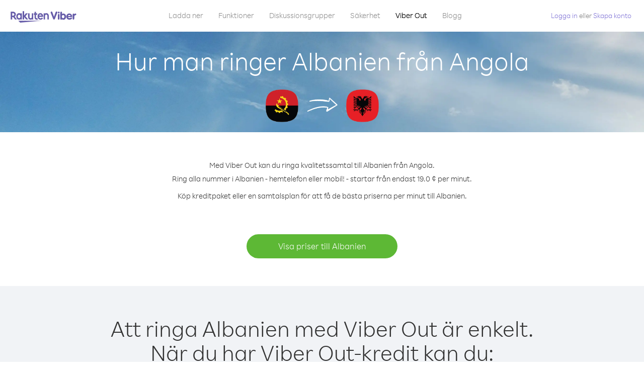

--- FILE ---
content_type: text/html; charset=UTF-8
request_url: https://account.viber.com/sv/how-to-call-albania?from=angola
body_size: 2240
content:
<!DOCTYPE html>
<html lang="sv">
    <head>
        <title>Hur man ringer Albanien från Angola | Viber Out</title>
        <meta name="keywords" content="Ring-app, låga priser, billiga samtal, samtal utomlands, internationella samtal" />
        <meta name="description" content="Lär dig hur man ringer Albanienfrån Angola med Viber. Ring kompisar och familj från alla hemtelefoner och mobiler med Viber-kredit, registrera dig idag på Viber.com" />
        <meta http-equiv="Content-Type" content="text/html; charset=UTF-8" />
        <meta name="viewport" content="width=device-width, initial-scale=1, minimum-scale=1, maximum-scale=1, user-scalable=no" />
        <meta name="format-detection" content="telephone=no" />
        <meta name="msapplication-tap-highlight" content="no" />
        <link rel="icon" type="image/x-icon" href="/favicon.ico">
        <link rel="apple-touch-icon" href="/img/apple-touch-icon/touch-icon-iphone.png" />
        <link rel="apple-touch-icon" sizes="72x72" href="/img/apple-touch-icon/touch-icon-ipad.png" />
        <link rel="apple-touch-icon" sizes="114x114" href="/img/apple-touch-icon/touch-icon-iphone-retina.png" />
        <link rel="apple-touch-icon" sizes="144x144" href="/img/apple-touch-icon/touch-icon-ipad-retina.png" />
            <meta property="og:title" content="Hur man ringer Albanien från Angola | Viber Out" />
    <meta property="og:description" content="Lär dig hur man ringer Albanienfrån Angola med Viber. Ring kompisar och familj från alla hemtelefoner och mobiler med Viber-kredit, registrera dig idag på Viber.com" />
    <meta property="og:url" content="https://account.viber.com/how-to-call-albania?from=angola" />
    <meta property="og:image" content="https://account.viber.com/img/splash.jpg" />

    <link rel="alternate" href="https://account.viber.com/how-to-call-albania?from=angola" hreflang="x-default" />
<link rel="alternate" href="https://account.viber.com/ar/how-to-call-albania?from=angola" hreflang="ar" />
<link rel="alternate" href="https://account.viber.com/en/how-to-call-albania?from=angola" hreflang="en" />
<link rel="alternate" href="https://account.viber.com/ja/how-to-call-albania?from=angola" hreflang="ja" />
<link rel="alternate" href="https://account.viber.com/es/how-to-call-albania?from=angola" hreflang="es" />
<link rel="alternate" href="https://account.viber.com/it/how-to-call-albania?from=angola" hreflang="it" />
<link rel="alternate" href="https://account.viber.com/zh/how-to-call-albania?from=angola" hreflang="zh" />
<link rel="alternate" href="https://account.viber.com/fr/how-to-call-albania?from=angola" hreflang="fr" />
<link rel="alternate" href="https://account.viber.com/de/how-to-call-albania?from=angola" hreflang="de" />
<link rel="alternate" href="https://account.viber.com/hu/how-to-call-albania?from=angola" hreflang="hu" />
<link rel="alternate" href="https://account.viber.com/pt/how-to-call-albania?from=angola" hreflang="pt" />
<link rel="alternate" href="https://account.viber.com/ru/how-to-call-albania?from=angola" hreflang="ru" />
<link rel="alternate" href="https://account.viber.com/be/how-to-call-albania?from=angola" hreflang="be" />
<link rel="alternate" href="https://account.viber.com/th/how-to-call-albania?from=angola" hreflang="th" />
<link rel="alternate" href="https://account.viber.com/vi/how-to-call-albania?from=angola" hreflang="vi" />
<link rel="alternate" href="https://account.viber.com/pl/how-to-call-albania?from=angola" hreflang="pl" />
<link rel="alternate" href="https://account.viber.com/ro/how-to-call-albania?from=angola" hreflang="ro" />
<link rel="alternate" href="https://account.viber.com/uk/how-to-call-albania?from=angola" hreflang="uk" />
<link rel="alternate" href="https://account.viber.com/cs/how-to-call-albania?from=angola" hreflang="cs" />
<link rel="alternate" href="https://account.viber.com/el/how-to-call-albania?from=angola" hreflang="el" />
<link rel="alternate" href="https://account.viber.com/hr/how-to-call-albania?from=angola" hreflang="hr" />
<link rel="alternate" href="https://account.viber.com/bg/how-to-call-albania?from=angola" hreflang="bg" />
<link rel="alternate" href="https://account.viber.com/no/how-to-call-albania?from=angola" hreflang="no" />
<link rel="alternate" href="https://account.viber.com/sv/how-to-call-albania?from=angola" hreflang="sv" />
<link rel="alternate" href="https://account.viber.com/my/how-to-call-albania?from=angola" hreflang="my" />
<link rel="alternate" href="https://account.viber.com/id/how-to-call-albania?from=angola" hreflang="id" />


        <!--[if lte IE 9]>
        <script type="text/javascript">
            window.location.replace('/browser-update/');
        </script>
        <![endif]-->
        <script type="text/javascript">
            if (navigator.userAgent.match('MSIE 10.0;')) {
                window.location.replace('/browser-update/');
            }
        </script>

    
<!-- Google Tag Manager -->
<script>(function(w,d,s,l,i){w[l]=w[l]||[];w[l].push({'gtm.start':
            new Date().getTime(),event:'gtm.js'});var f=d.getElementsByTagName(s)[0],
            j=d.createElement(s),dl=l!='dataLayer'?'&l='+l:'';j.async=true;j.src=
            'https://www.googletagmanager.com/gtm.js?id='+i+dl;f.parentNode.insertBefore(j,f);
    })(window,document,'script','dataLayer','GTM-5HCVGTP');</script>
<!-- End Google Tag Manager -->

    
    <link href="https://fonts.googleapis.com/css?family=Roboto:100,300,400,700&amp;subset=cyrillic,greek,vietnamese" rel="stylesheet">
    </head>
    <body class="">
        <noscript id="noscript">För en optimerad upplevelse på Viber.com, aktivera JavaScript.</noscript>

        <div id="page"></div>
        
<script>
    window.SERVER_VARIABLES = {"country_destination":{"code":"AL","prefix":"355","additional_prefixes":[],"vat":0,"excluding_vat":false,"name":"Albanien"},"country_origin":{"code":"AO","prefix":"244","additional_prefixes":[],"vat":0,"excluding_vat":false,"name":"Angola"},"destination_rate":"19.0 \u00a2","country_page_url":"\/sv\/call-albania","env":"prod","languages":[{"code":"ar","name":"\u0627\u0644\u0644\u063a\u0629 \u0627\u0644\u0639\u0631\u0628\u064a\u0629","is_active":true,"is_active_client":true},{"code":"en","name":"English","is_active":true,"is_active_client":true},{"code":"ja","name":"\u65e5\u672c\u8a9e","is_active":true,"is_active_client":true},{"code":"es","name":"Espa\u00f1ol","is_active":true,"is_active_client":true},{"code":"it","name":"Italiano","is_active":true,"is_active_client":true},{"code":"zh","name":"\u7b80\u4f53\u4e2d\u6587","is_active":true,"is_active_client":true},{"code":"fr","name":"Fran\u00e7ais","is_active":true,"is_active_client":true},{"code":"de","name":"Deutsch","is_active":true,"is_active_client":true},{"code":"hu","name":"Magyar","is_active":true,"is_active_client":true},{"code":"pt","name":"Portugu\u00eas","is_active":true,"is_active_client":true},{"code":"ru","name":"\u0420\u0443\u0441\u0441\u043a\u0438\u0439","is_active":true,"is_active_client":true},{"code":"be","name":"\u0411\u0435\u043b\u0430\u0440\u0443\u0441\u043a\u0430\u044f","is_active":true,"is_active_client":true},{"code":"th","name":"\u0e20\u0e32\u0e29\u0e32\u0e44\u0e17\u0e22","is_active":true,"is_active_client":true},{"code":"vi","name":"Ti\u1ebfng Vi\u1ec7t","is_active":true,"is_active_client":true},{"code":"pl","name":"Polski","is_active":true,"is_active_client":true},{"code":"ro","name":"Rom\u00e2n\u0103","is_active":true,"is_active_client":true},{"code":"uk","name":"\u0423\u043a\u0440\u0430\u0457\u043d\u0441\u044c\u043a\u0430","is_active":true,"is_active_client":true},{"code":"cs","name":"\u010ce\u0161tina","is_active":true,"is_active_client":true},{"code":"el","name":"\u0395\u03bb\u03bb\u03b7\u03bd\u03b9\u03ba\u03ac","is_active":true,"is_active_client":true},{"code":"hr","name":"Hrvatski","is_active":true,"is_active_client":true},{"code":"bg","name":"\u0411\u044a\u043b\u0433\u0430\u0440\u0441\u043a\u0438","is_active":true,"is_active_client":true},{"code":"no","name":"Norsk","is_active":true,"is_active_client":true},{"code":"sv","name":"Svenska","is_active":true,"is_active_client":true},{"code":"my","name":"\u1019\u103c\u1014\u103a\u1019\u102c","is_active":true,"is_active_client":true},{"code":"id","name":"Bahasa Indonesia","is_active":true,"is_active_client":true}],"language":"sv","isClientLanguage":false,"isAuthenticated":false};
</script>

        
                    <link href="/dist/styles.495fce11622b6f2f03e6.css" media="screen" rel="stylesheet" type="text/css" />
        
            <script src="/dist/how-to-call.bundle.64825068fc4310f48587.js"></script>
    </body>
</html>
